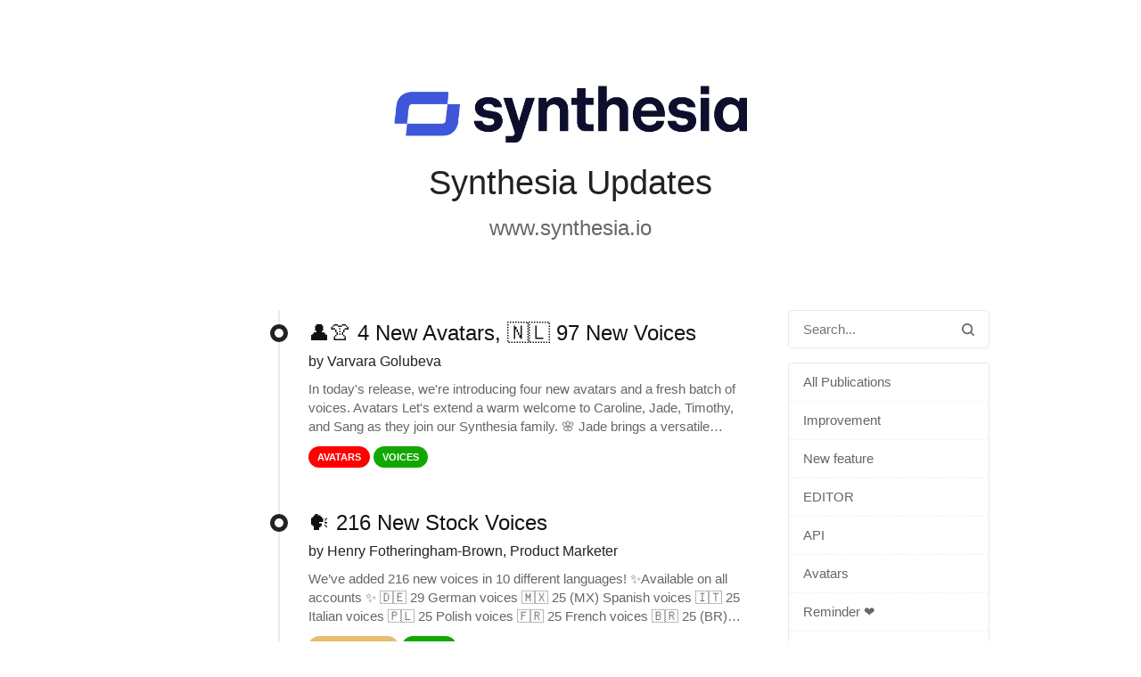

--- FILE ---
content_type: text/html;charset=UTF-8
request_url: https://synthesia.noticeable.news/labels/templates,voices?before=MTY1NTQ3OTM4MTUxMg==
body_size: 3886
content:
<!doctype html><html dir="ltr" lang="en"><head><meta charset="utf-8"><link rel="preload" href="https://assets.noticeable.news/vendors/modern-normalize/3.0.1/modern-normalize.min.css" as="style"><link rel="preload" href="https://assets.noticeable.news/vendors/font-awesome/6.7.2/css/all.min.css" as="style"><link rel="preload" href="https://assets.noticeable.news/templates/noticeone/css/main.min.css" as="style"><script>window.noticeable = { accentColor: '#3e57daff', commentIdentityCollection: 'optional', contentful: false, newspageId: 'WZqAWHy4nXEOoplg7gXm', projectId: 'exrcH1A6OugUcU43BFLY', pipelineBaseUrl: 'https://pipeline.noticeable.io', publicationListTime: 'relative', publicationListTimePattern: 'PPPp', publicationTime: 'absolute', publicationTimePattern: 'PPPp', features: {autoRefresh: false}, functions: {}, language: 'en\-GB', matchingPathPattern: '/labels/{labelSlugs}', publicationIds: ['fIFdWWFgCzuJlai9sFnP', '34ndBukuBZqDY2EUxcij', 'wcwffNcg7xy6fvgcCcjv', 'kZRdjOOW8VaraaX8UGNA', 't3GtC3yTsbMtw6RuWeJV', 'W9yTHotwrR7pl0vRKtl7', '4uEwGVcENEWjfH23WCqE'], rtl: false };</script><script async src="https://assets.noticeable.news/templates/shared/js/index.min.js"></script><meta name="HandheldFriendly" content="True"><meta http-equiv="X-UA-Compatible" content="IE=edge"><meta name="format-detection" content="telephone=no"><meta name="theme-color" content="#3e57daff"><meta name="viewport" content="width=device-width, initial-scale=1.0"><link rel="shortcut icon" href="https://storage.noticeable.io/projects/exrcH1A6OugUcU43BFLY/newspages/WZqAWHy4nXEOoplg7gXm/01hyjc6mmg91c3hq2grp604yv3-favicon.ico"><link rel="apple-touch-icon" href="https://storage.noticeable.io/projects/exrcH1A6OugUcU43BFLY/newspages/WZqAWHy4nXEOoplg7gXm/01hyjc6kshztb5afvz8my87095-favicon.png"><link rel="icon" href="https://storage.noticeable.io/projects/exrcH1A6OugUcU43BFLY/newspages/WZqAWHy4nXEOoplg7gXm/01hyjc6kshztb5afvz8my87095-favicon.png"><link rel="canonical" href="https://synthesia.noticeable.news/labels/templates,voices"><title>Synthesia Updates</title><meta name="description" content="www.synthesia.io"><meta name="generator" content="Noticeable (https://noticeable.io)"><meta name="referrer" content="no-referrer-when-downgrade"><meta name="twitter:site" content="@synthesiaIO"><meta property="og:site_name" content="Synthesia"><meta property="og:url" content="https://synthesia.noticeable.news/labels/templates,voices"><meta property="og:type" content="website"><link rel="alternate" type="application/rss+xml" title="Synthesia Updates" href="https://synthesia.noticeable.news/feed.rss"><link rel="stylesheet" type="text/css" href="https://assets.noticeable.news/vendors/modern-normalize/3.0.1/modern-normalize.min.css"><link rel="stylesheet" type="text/css" href="https://assets.noticeable.news/vendors/font-awesome/6.7.2/css/all.min.css"><link rel="stylesheet" type="text/css" href="https://assets.noticeable.news/templates/noticeone/css/main.min.css"><style>html { --accent-color: #3e57daff; --accent-color-background: #3e57da12; --accent-color-foreground: white; --accent-color-border: #0c14404d; --accent-color-dark: #1d3095; --image-transform: none; }</style></head><body><div id="global-container"><header class="timeline-header wrapper"><a href="https://synthesia.noticeable.news" target="_self" title="Synthesia"><img alt="Synthesia Updates" height="64" src="https://storage.noticeable.io/projects/exrcH1A6OugUcU43BFLY/newspages/WZqAWHy4nXEOoplg7gXm/01hyjb4qdpz8g827eewxdwwzbz-header-logo.png"></a><div class="timeline-header-description"><a class="title" href="https://synthesia.noticeable.news" target="_self"><h1>Synthesia Updates</h1></a><h2 class="subtitle"><a href="https://www.synthesia.io" rel="noopener" target="_blank">www.synthesia.io</a></h2></div></header><div class="main-container"><div class="main wrapper"><aside><form id="form-search" action="/"><input aria-label="Search in this Newspage" name="search" onfocusout="submit()" placeholder="Search..." type="text"><button type="submit" title="Search" aria-label="Search"><svg aria-hidden="true" xmlns="http://www.w3.org/2000/svg" width="14" height="14" fill="none" viewBox="0 0 14 14"><path d="M11.02 9.796l2.718 2.716a.81.81 0 01.262.613.874.874 0 01-.875.875.794.794 0 01-.613-.262L9.795 11.02a6.09 6.09 0 01-3.67 1.229 6.125 6.125 0 116.125-6.125 6.095 6.095 0 01-1.23 3.67zM6.126 1.75a4.374 4.374 0 100 8.75 4.374 4.374 0 100-8.75z"></path></svg></button></form><div class="labels"><div class="labels-group"><ul><li><a href="https://synthesia.noticeable.news/" title="All Publications"> All Publications</a></li><li><a href="https://synthesia.noticeable.news/labels/improvement,templates,voices" title="Improvement">Improvement</a></li><li><a href="https://synthesia.noticeable.news/labels/new,templates,voices" title="New feature">New feature</a></li><li><a href="https://synthesia.noticeable.news/labels/studio,templates,voices" title="EDITOR">EDITOR</a></li><li><a href="https://synthesia.noticeable.news/labels/api,templates,voices" title="API">API</a></li><li><a href="https://synthesia.noticeable.news/labels/avatars,templates,voices" title="Avatars">Avatars</a></li><li><a href="https://synthesia.noticeable.news/labels/reminder,templates,voices" title="Reminder ❤️">Reminder ❤️</a></li><li><a href="https://synthesia.noticeable.news/labels/enterprise-accounts,templates,voices" title="Enterprise">Enterprise</a></li><li><a class="selected" href="https://synthesia.noticeable.news/labels/voices" title="Templates">Templates</a></li><li><a class="selected" href="https://synthesia.noticeable.news/labels/templates" title="Voices">Voices</a></li><li><a href="https://synthesia.noticeable.news/labels/templates,voices,webinar" title="Webinar">Webinar</a></li><li><a href="https://synthesia.noticeable.news/labels/inspiration,templates,voices" title="Inspiration">Inspiration</a></li><li><a href="https://synthesia.noticeable.news/labels/templates,update,voices" title="Update 🎉">Update 🎉</a></li><li><a href="https://synthesia.noticeable.news/labels/personal-accounts,templates,voices" title="Personal Accounts">Personal Accounts</a></li></ul></div></div></aside><div class="page"><div class="listing"><a href="https://synthesia.noticeable.news/publications/4-new-avatars-97-new-voices" title="👤👚 4 New Avatars, 🇳🇱 97 New Voices"><article class="listing-post"><div class="listing-post-metadata"><span class="publication-time listing" style="visibility: hidden;"> 1702396696181 </span></div><div class="listing-post-timeline"></div><div class="listing-post-timeline-bullet"><div class="inner"></div></div><div class="listing-post-summary"><h1 class="listing-post-summary-title">👤👚 4 New Avatars, 🇳🇱 97 New Voices</h1><div class="listing-post-summary-author"><span class="full-name">by Varvara Golubeva</span></div><section>In today's release, we're introducing four new avatars and a fresh batch of voices. Avatars Let's extend a warm welcome to Caroline, Jade, Timothy, and Sang as they join our Synthesia family. 🌸 Jade brings a versatile collection of</section><footer><div class="label" style="background-color: #ff0000; color: #ffffff"> Avatars </div><div class="label" style="background-color: #12a801; color: #ffffff"> Voices </div></footer></div></article></a><a href="https://synthesia.noticeable.news/publications/216-new-stock-voices" title="🗣️ 216 New Stock Voices"><article class="listing-post"><div class="listing-post-metadata"><span class="publication-time listing" style="visibility: hidden;"> 1698918639606 </span></div><div class="listing-post-timeline"></div><div class="listing-post-timeline-bullet"><div class="inner"></div></div><div class="listing-post-summary"><h1 class="listing-post-summary-title">🗣️ 216 New Stock Voices</h1><div class="listing-post-summary-author"><span class="full-name-with-job-title">by Henry Fotheringham-Brown, Product Marketer </span></div><section>We’ve added 216 new voices in 10 different languages! ✨Available on all accounts ✨ 🇩🇪 29 German voices 🇲🇽 25 (MX) Spanish voices 🇮🇹 25 Italian voices 🇵🇱 25 Polish voices 🇫🇷 25 French voices 🇧🇷 25 (BR) Portuguese voices 🇮🇳</section><footer><div class="label" style="background-color: #e9bc71; color: #000000"> Improvement </div><div class="label" style="background-color: #12a801; color: #ffffff"> Voices </div></footer></div></article></a><a href="https://synthesia.noticeable.news/publications/36-new-stock-voices" title="36 new stock voices 🗣️"><article class="listing-post"><div class="listing-post-metadata"><span class="publication-time listing" style="visibility: hidden;"> 1693910482136 </span></div><div class="listing-post-timeline"></div><div class="listing-post-timeline-bullet"><div class="inner"></div></div><div class="listing-post-summary"><h1 class="listing-post-summary-title">36 new stock voices 🗣️</h1><div class="listing-post-summary-author"><span class="full-name-with-job-title">by Leander Sodji, Product Marketer</span></div><section>We’ve added new voices in 4 different languages! 12 English voices: 🇺🇸&nbsp;🇬🇧&nbsp;🇦🇺&nbsp;🇿🇦 🇲🇽 9 German voices: 🇩🇪 13 Spanish: 🇪🇸&nbsp;🇲🇽 2 Serbian: 🇷🇸 👉 See the complete list of new voices here</section><footer><div class="label" style="background-color: #12a801; color: #ffffff"> Voices </div><div class="label" style="background-color: #e9bc71; color: #000000"> Improvement </div></footer></div></article></a><a href="https://synthesia.noticeable.news/publications/15-new-languages-32-new-voices" title="14 new languages (+ 32 new voices) 🌍 "><article class="listing-post"><div class="listing-post-metadata"><span class="publication-time listing" style="visibility: hidden;"> 1677668439021 </span></div><div class="listing-post-timeline"></div><div class="listing-post-timeline-bullet"><div class="inner"></div></div><div class="listing-post-summary"><h1 class="listing-post-summary-title">14 new languages (+ 32 new voices) 🌍 </h1><div class="listing-post-summary-author"><span class="full-name-with-job-title">by Leander Sodji, Product Marketer</span></div><section>See the complete list of new and updated languages and voices here. 14 new languages including Albanian, Cantonese, Kazakh and many more. Updates for 16 existing languages with + 32 new voices or voice quality improvements. Happy</section><footer><div class="label" style="background-color: #12a801; color: #ffffff"> Voices </div><div class="label" style="background-color: #e9bc71; color: #000000"> Improvement </div></footer></div></article></a><a href="https://synthesia.noticeable.news/publications/3-new-languages-updates-on-27-existing-1" title="3 new languages (+ updates on 27 existing)"><article class="listing-post"><div class="listing-post-metadata"><span class="publication-time listing" style="visibility: hidden;"> 1657810029448 </span></div><div class="listing-post-timeline"></div><div class="listing-post-timeline-bullet"><div class="inner"></div></div><div class="listing-post-summary"><h1 class="listing-post-summary-title">3 new languages (+ updates on 27 existing)</h1><div class="listing-post-summary-author"><span class="full-name-with-job-title">by Dan-Vlad Cobasneanu, Product Marketer</span></div><section>See the complete list of new and updated languages and voices here. 3 new languages: Icelandic, Malayalam, and Punjabi. Updates on 27 existing languages with new or higher quality voices.</section><footer><div class="label" style="background-color: #12a801; color: #ffffff"> Voices </div><div class="label" style="background-color: #e9bc71; color: #000000"> Improvement </div></footer></div></article></a><a href="https://synthesia.noticeable.news/publications/6-new-learning-templates" title="6 new learning templates "><article class="listing-post"><div class="listing-post-metadata"><span class="publication-time listing" style="visibility: hidden;"> 1643204640000 </span></div><div class="listing-post-timeline"></div><div class="listing-post-timeline-bullet"><div class="inner"></div></div><div class="listing-post-summary"><h1 class="listing-post-summary-title">6 new learning templates </h1><div class="listing-post-summary-author"><span class="full-name">by Conrad Riparbelli</span></div><section>We've just added 6 new learning templates to make your training videos look super slick👨🏼‍🎨 Try them out in STUDIO or preview them on our website.</section><footer><div class="label" style="background-color: #005aeb; color: #ffffff"> EDITOR </div><div class="label" style="background-color: #f5f502; color: #000000"> Templates </div></footer></div></article></a><a href="https://synthesia.noticeable.news/publications/11-new-learning-templates" title="12 new learning templates "><article class="listing-post"><div class="listing-post-metadata"><span class="publication-time listing" style="visibility: hidden;"> 1638954772143 </span></div><div class="listing-post-timeline end"></div><div class="listing-post-timeline-bullet"><div class="inner"></div></div><div class="listing-post-summary"><h1 class="listing-post-summary-title">12 new learning templates </h1><div class="listing-post-summary-author"><span class="full-name-with-job-title">by Dan-Vlad Cobasneanu, Product Marketer</span></div><section>Making training videos? Then this one is for you 🧑🏻‍🏫 We have added 12 new beautifully designed templates to help you create training videos that your learners will come back for and say,"We want more!"🎉 Check them here in the app:</section><footer><div class="label" style="background-color: #005aeb; color: #ffffff"> EDITOR </div><div class="label" style="background-color: #f5f502; color: #000000"> Templates </div></footer></div></article></a></div></div></div></div><div class="footer-container"><footer class="wrapper"><p class="footer-share"><a href="https://www.linkedin.com/company/11190643/" rel="noopener" target="_blank" title="LinkedIn"><i class="fab fa-linkedin spacer"></i></a><a href="https://twitter.com/synthesiaIO/" rel="noopener" target="_blank" title="X (ex Twitter)"><i class="fab fa-x-twitter spacer"></i></a><a href="https://synthesia.noticeable.news/feeds" title="RSS Feeds"><i class="fas fa-rss"></i></a></p><a class="powered-by" href="https://noticeable.io?p=exrcH1A6OugUcU43BFLY&amp;utm_medium=newspage&amp;utm_campaign=powered-by" rel="noopener" target="_blank" title="Noticeable - Product updates and company announcements made easy and effective"><svg height="20" viewBox="0 0 384 384" width="20" xmlns="http://www.w3.org/2000/svg"><g stroke="none" stroke-width=".75" transform="matrix(.74999999817 -.00000000004 .00000000004 .74999999817 .0000003045 -.0000002065)"><path fill="currentColor" d="m328.26758 113.94531 46.73437-84.425779a255.99999 255.99999 0 0 0 -26.49804-12.207031l-37.22657 89.32812a155.99999 155.99999 0 0 1 16.99024 7.30469z"></path><path fill="currentColor" d="m358.5957 133.80664 62.98828-72.374999a255.99999 255.99999 0 0 0 -22.48242-17.41211l-55.13086 78.921879a155.99999 155.99999 0 0 1 14.625 10.86523z"></path><path fill="currentColor" d="m383.24023 159.7207 76.50586-57.4707a255.99999 255.99999 0 0 0 -19.06054-22.806641l-70.12891 65.388671a155.99999 155.99999 0 0 1 12.68359 14.88867z"></path><path fill="currentColor" d="m402.33789 192.72266 87.0625-40.21094a255.99999 255.99999 0 0 0 -13.0293-25.54883l-82.19921 49.28125a155.99999 155.99999 0 0 1 8.16601 16.47852z"></path><path fill="currentColor" d="m412.58594 227.22266 94.06054-21.56641a255.99999 255.99999 0 0 0 -7.37109-27.73828l-91.02734 31.02344a155.99999 155.99999 0 0 1 4.33789 18.28125z"></path><path fill="currentColor" d="m414.78711 261.92188 97.05859-1.57032a255.99999 255.99999 0 0 0 .1543-4.35156 255.99999 255.99999 0 0 0 -1.27344-22.54297l-95.97656 11.68555a155.99999 155.99999 0 0 1 .45898 8.35351 155.99999 155.99999 0 0 1 -.42187 8.42579z"></path><path fill="currentColor" d="m256 0a255.99999 255.99999 0 0 0 -256 256 255.99999 255.99999 0 0 0 256 256 255.99999 255.99999 0 0 0 253.46289-222.26172l-96.86523-8.54883a155.99999 155.99999 0 0 1 -153.38868 128.30664 155.99999 155.99999 0 0 1 -156-156 155.99999 155.99999 0 0 1 156-155.999996 155.99999 155.99999 0 0 1 35.40235 4.236326l27.77734-92.8710919a255.99999 255.99999 0 0 0 -66.38867-8.8613281z"></path></g></svg><span>Powered by Noticeable</span></a></footer></div></div></body></html>

--- FILE ---
content_type: text/css; charset=utf-8
request_url: https://assets.noticeable.news/templates/noticeone/css/forms/checkbox.css
body_size: 88
content:
.checkbox-group {
    padding: 12px 0;
}

.checkbox-group:first-child {
    padding-top: 0;
}

.checkbox-group:last-child {
    padding-bottom: 0;
}

.option {
    display: flex;
    flex-wrap: wrap;
    align-items: flex-start;
    gap: 12px;
    user-select: none;
}

.option:last-child {
    border-bottom: none;
}

/* Checkbox Container */
.checkbox-container {
    align-items: center;
    background-color: #fff;
    border: 1px solid #d1d5db;
    border-radius: 4px;
    cursor: pointer;
    display: inline-flex;
    height: 16px;
    justify-content: center;
    margin-top: 4px;
    position: relative;
    width: 16px;
}

/* Remove Hover Animation */
.checkbox-container:hover {
    border-color: #d1d5db;
}

/* Hide Default Checkbox */
.checkbox-input {
    position: absolute;
    opacity: 0;
    pointer-events: none;
}

/* Custom Checkbox */
.checkbox-custom {
    border-radius: 4px;
    display: inline-flex;
    align-items: center;
    justify-content: center;
    width: 16px;
    height: 16px;
    position: absolute;
}

/* Check Icon Styling (Pure CSS) */
.checkbox-custom::after {
    content: '';
    position: absolute;
    display: none;
    width: 6px;
    height: 10px;
    border: solid #fff;
    border-width: 0 2px 2px 0;
    transform: rotate(45deg);
}

/* Checked State */
.checkbox-input:checked + .checkbox-custom {
    background-color: black; /* Updated Indigo Color */
    border-color: black;
}

.checkbox-input:checked + .checkbox-custom::after {
    display: block;
    position: absolute;
    top: calc(50% - 1px);
    left: 50%;
    transform: translate(-50%, -50%) rotate(45deg);
}

.option-label {
    display: flex;
    align-items: flex-start; /* or center if you prefer */
    flex-wrap: wrap;
    flex-grow: 1;
    gap: 12px;
    cursor: pointer;
}

.option-text {
    flex-grow: 1;
}

.option-text strong {
    color: #374151;
    display: block;
    font-size: 0.925rem;
    font-weight: 600;
    margin-bottom: 4px;
}

.option-text p {
    font-size: 0.875rem;
    color: #6b7280;
    margin: 0;
}